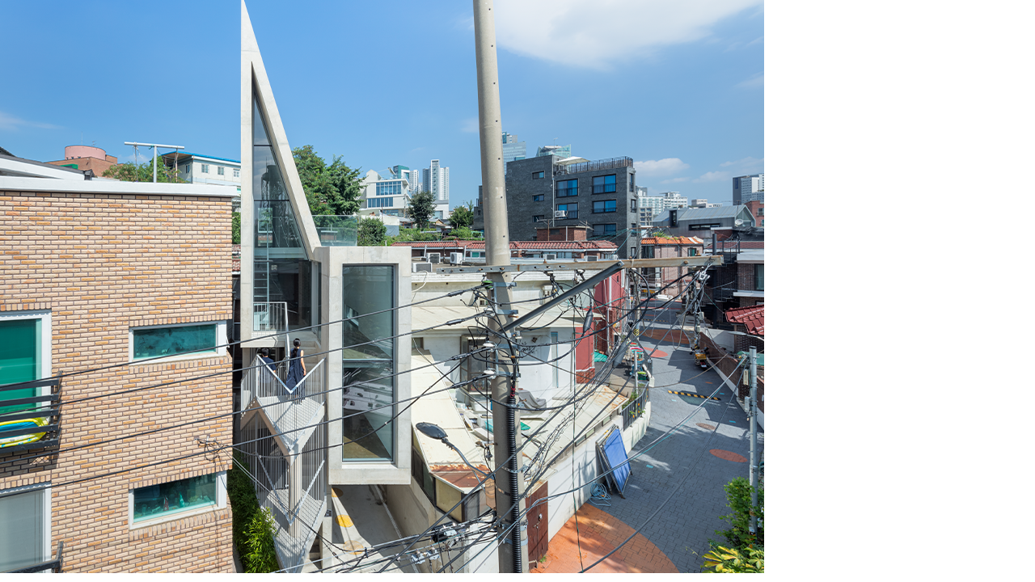

--- FILE ---
content_type: text/html; charset=utf-8
request_url: http://kaa.kira.or.kr/bbs/view_image.php?fn=%2Fdata%2Feditor%2F2211%2Ff0e64b6a5e2510dee4152934e96ce4e4_1667891578_3195.png
body_size: 1864
content:
<!doctype html>
<html lang="ko">
<head>
<meta charset="utf-8">
<meta http-equiv="imagetoolbar" content="no">
<meta http-equiv="X-UA-Compatible" content="IE=edge">
<title>이미지 크게보기 | 한국건축문화대상</title>
<link rel="stylesheet" href="http://kaa.kira.or.kr/theme/ety_theme_company_v1.2/css/default.css?ver=191202">
<!--[if lte IE 8]>
<script src="http://kaa.kira.or.kr/js/html5.js"></script>
<![endif]-->
<script>
// 자바스크립트에서 사용하는 전역변수 선언
var g5_url       = "http://kaa.kira.or.kr";
var g5_bbs_url   = "http://kaa.kira.or.kr/bbs";
var g5_is_member = "";
var g5_is_admin  = "";
var g5_is_mobile = "";
var g5_bo_table  = "";
var g5_sca       = "";
var g5_editor    = "";
var g5_cookie_domain = "";
</script>
<script src="http://kaa.kira.or.kr/js/jquery-1.8.3.min.js"></script>
<script src="http://kaa.kira.or.kr/js/jquery.menu.js?ver=191202"></script>
<script src="http://kaa.kira.or.kr/js/common.js?ver=191202"></script>
<script src="http://kaa.kira.or.kr/js/wrest.js?ver=191202"></script>
<script src="http://kaa.kira.or.kr/js/placeholders.min.js"></script>
<link rel="stylesheet" href="http://kaa.kira.or.kr/js/font-awesome/css/font-awesome.min.css">
<script src="http://kaa.kira.or.kr/js/event.js"></script>


<!-- google fonts -->
<link href="http://kaa.kira.or.kr/webfont/notosanskr.css" rel="stylesheet">



<!-- Bootstrap core CSS -->
<link href="http://kaa.kira.or.kr/theme/ety_theme_company_v1.2/assets/bootstrap/css/bootstrap.min.css" rel="stylesheet">
<!-- fontawesome -->
<!-- <link rel="stylesheet" href="https://use.fontawesome.com/releases/v5.5.0/css/all.css" integrity="sha384-B4dIYHKNBt8Bc12p+WXckhzcICo0wtJAoU8YZTY5qE0Id1GSseTk6S+L3BlXeVIU" crossorigin="anonymous"> -->
<!-- owl Carousel -->
<link rel="stylesheet" href="http://kaa.kira.or.kr/theme/ety_theme_company_v1.2/assets/owlcarousel/css/owl.carousel.min.css">
<link rel="stylesheet" href="http://kaa.kira.or.kr/theme/ety_theme_company_v1.2/assets/owlcarousel/css/owl.theme.default.min.css">

<!-- countdown -->
<link href="http://kaa.kira.or.kr/theme/ety_theme_company_v1.2/assets/countdown/css/demo.css" rel="stylesheet">
<!-- bootstrap-social icon -->
<link href="http://kaa.kira.or.kr/theme/ety_theme_company_v1.2/assets/bootstrap-social/bootstrap-social.css" rel="stylesheet">
<link href="http://kaa.kira.or.kr/theme/ety_theme_company_v1.2/css/animate.css" rel="stylesheet">
<link href="http://kaa.kira.or.kr/theme/ety_theme_company_v1.2/css/bootstrap-dropdownhover.css" rel="stylesheet">
<!-- Custom & ety -->
<link href="http://kaa.kira.or.kr/theme/ety_theme_company_v1.2/css/modern-business.css" rel="stylesheet">
<link href="http://kaa.kira.or.kr/theme/ety_theme_company_v1.2/css/ety.css" rel="stylesheet">


</head>
<body>

<div class="bbs-view-image"><img src="http://kaa.kira.or.kr/data/editor/2211/f0e64b6a5e2510dee4152934e96ce4e4_1667891578_3195.png" alt="" width="945" height="709" class="draggable" style="position:relative;top:0;left:0;cursor:move;"></div>

<script>

jQuery(function($){

$.fn.imgLoad = function(callback) {
    return this.each(function() {
        if (callback) {
            if (this.complete || /*for IE 10-*/ $(this).height() > 0) {
                callback.apply(this);
            }
            else {
                $(this).on('load', function(){
                    callback.apply(this);
                });
            }
        }
    });
};

    $(".bbs-view-image img").imgLoad(function(){

        var win_w = 945;
        var win_h = 709 + 70;

        if( !win_w || !win_h ){
            win_w = $(this).width();
            win_h = $(this).height();
        }

        var win_l = (screen.width - win_w) / 2;
        var win_t = (screen.height - win_h) / 2;

        if(win_w > screen.width) {
            win_l = 0;
            win_w = screen.width - 20;

            if(win_h > screen.height) {
                win_t = 0;
                win_h = screen.height - 40;
            }
        }

        if(win_h > screen.height) {
            win_t = 0;
            win_h = screen.height - 40;

            if(win_w > screen.width) {
                win_w = screen.width - 20;
                win_l = 0;
            }
        }

        window.moveTo(win_l, win_t);
        window.resizeTo(win_w, win_h);
    });

    var is_draggable = false;
    var x = y = 0;
    var pos_x = pos_y = 0;

    $(".draggable").mousemove(function(e) {
        if(is_draggable) {
            x = parseInt($(this).css("left")) - (pos_x - e.pageX);
            y = parseInt($(this).css("top")) - (pos_y - e.pageY);

            pos_x = e.pageX;
            pos_y = e.pageY;

            $(this).css({ "left" : x, "top" : y });
        }

        return false;
    });

    $(".draggable").mousedown(function(e) {
        pos_x = e.pageX;
        pos_y = e.pageY;
        is_draggable = true;
        return false;
    });

    $(".draggable").mouseup(function() {
        is_draggable = false;
        return false;
    });

    $(".draggable").dblclick(function() {
        window.close();
    });
});
</script>



<!-- ie6,7에서 사이드뷰가 게시판 목록에서 아래 사이드뷰에 가려지는 현상 수정 -->
<!--[if lte IE 7]>
<script>
$(function() {
    var $sv_use = $(".sv_use");
    var count = $sv_use.length;

    $sv_use.each(function() {
        $(this).css("z-index", count);
        $(this).css("position", "relative");
        count = count - 1;
    });
});
</script>
<![endif]-->

</body>
</html>


--- FILE ---
content_type: text/css
request_url: http://kaa.kira.or.kr/webfont/notosanskr.css
body_size: 499
content:
/* �ѱ��� */
@font-face {
	font-family:'Noto Sans KR';
	font-style:normal;
	font-weight:100;
	src: url('NotoSansKR-Thin.eot'),
		 url('NotoSansKR-Thin.eot?#iefix') format('embedded-opentype'),
         url('NotoSansKR-Thin.woff') format('woff'),
         url('NotoSansKR-Thin.otf') format('opentype');
}

@font-face {
	font-family:'Noto Sans KR';
	font-style:normal;
	font-weight:300;
	src: url('NotoSansKR-Light.eot'),
		 url('NotoSansKR-Light.eot?#iefix') format('embedded-opentype'),
         url('NotoSansKR-Light.woff') format('woff'),
         url('NotoSansKR-Light.otf') format('opentype');
}


@font-face {
	font-family:'Noto Sans KR';
	font-style:normal;
	font-weight:400;
	src: url('NotoSansKR-Regular.eot'),
		 url('NotoSansKR-Regular.eot?#iefix') format('embedded-opentype'),
         url('NotoSansKR-Regular.woff') format('woff'),
         url('NotoSansKR-Regular.otf') format('opentype');
}

@font-face {
	font-family:'Noto Sans KR';font-style: normal;
	font-weight:500;
	src: url('NotoSansKR-Medium.eot'),
		 url('NotoSansKR-Medium.eot?#iefix') format('embedded-opentype'),
         url('NotoSansKR-Medium.woff') format('woff'),
         url('NotoSansKR-Medium.otf') format('opentype');
}

@font-face {
	font-family:'Noto Sans KR';
	font-style: normal;
	font-weight:700;
	src: url('NotoSansKR-Bold.eot'),
		 url('NotoSansKR-Bold.eot?#iefix') format('embedded-opentype'),
         url('NotoSansKR-Bold.woff') format('woff'),
         url('NotoSansKR-Bold.otf') format('opentype');
}

@font-face {
	font-family:'Noto Sans KR';
	font-style: normal;
	font-weight:900;
	src: url('NotoSansKR-Black.eot'),
		 url('NotoSansKR-Black.eot?#iefix') format('embedded-opentype'),
         url('NotoSansKR-Black.woff') format('woff'),
         url('NotoSansKR-Black.otf') format('opentype');
}

/* �ͽ��÷ξ� */
@font-face {font-family:'Noto Sans KR';font-style:normal;font-weight:100;src: url(//fonts.gstatic.com/ea/notosanskr/v2/NotoSansKR-Thin.woff2) format('woff2'),url(//fonts.gstatic.com/ea/notosanskr/v2/NotoSansKR-Thin.woff) format('woff'),url(//fonts.gstatic.com/ea/notosanskr/v2/NotoSansKR-Thin.otf) format('opentype');}
@font-face {font-family:'Noto Sans KR';font-style:normal;font-weight:300;src: url(//fonts.gstatic.com/ea/notosanskr/v2/NotoSansKR-Light.woff2) format('woff2'),url(//fonts.gstatic.com/ea/notosanskr/v2/NotoSansKR-Light.woff) format('woff'),url(//fonts.gstatic.com/ea/notosanskr/v2/NotoSansKR-Light.otf) format('opentype');}
@font-face {font-family:'Noto Sans KR';font-style:normal;font-weight:400;src: url(//fonts.gstatic.com/ea/notosanskr/v2/NotoSansKR-Regular.woff2) format('woff2'),url(//fonts.gstatic.com/ea/notosanskr/v2/NotoSansKR-Regular.woff) format('woff'),url(//fonts.gstatic.com/ea/notosanskr/v2/NotoSansKR-Regular.otf) format('opentype');}
@font-face {font-family:'Noto Sans KR';font-style:normal;font-weight:500;src: url(//fonts.gstatic.com/ea/notosanskr/v2/NotoSansKR-Medium.woff2) format('woff2'),url(//fonts.gstatic.com/ea/notosanskr/v2/NotoSansKR-Medium.woff) format('woff'),url(//fonts.gstatic.com/ea/notosanskr/v2/NotoSansKR-Medium.otf) format('opentype');}
@font-face {font-family:'Noto Sans KR';font-style:normal;font-weight:700;src: url(//fonts.gstatic.com/ea/notosanskr/v2/NotoSansKR-Bold.woff2) format('woff2'),url(//fonts.gstatic.com/ea/notosanskr/v2/NotoSansKR-Bold.woff) format('woff'),url(//fonts.gstatic.com/ea/notosanskr/v2/NotoSansKR-Bold.otf) format('opentype');}
@font-face {font-family:'Noto Sans KR';font-style:normal;font-weight:900;src: url(//fonts.gstatic.com/ea/notosanskr/v2/NotoSansKR-Black.woff2) format('woff2'),url(//fonts.gstatic.com/ea/notosanskr/v2/NotoSansKR-Black.woff) format('woff'),url(//fonts.gstatic.com/ea/notosanskr/v2/NotoSansKR-Black.otf) format('opentype');}
